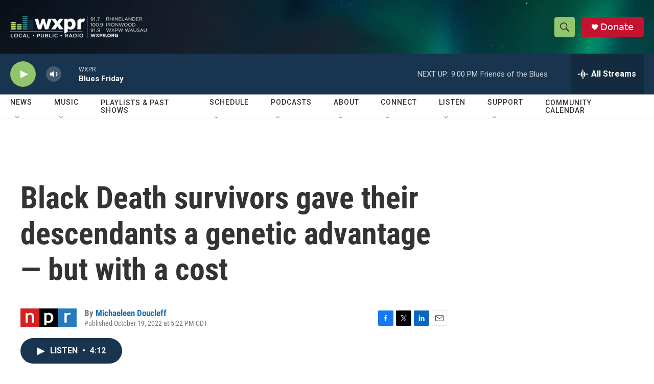

--- FILE ---
content_type: text/html; charset=utf-8
request_url: https://www.google.com/recaptcha/api2/aframe
body_size: 176
content:
<!DOCTYPE HTML><html><head><meta http-equiv="content-type" content="text/html; charset=UTF-8"></head><body><script nonce="TXCvJrdv7wCkYHxBVPKkoA">/** Anti-fraud and anti-abuse applications only. See google.com/recaptcha */ try{var clients={'sodar':'https://pagead2.googlesyndication.com/pagead/sodar?'};window.addEventListener("message",function(a){try{if(a.source===window.parent){var b=JSON.parse(a.data);var c=clients[b['id']];if(c){var d=document.createElement('img');d.src=c+b['params']+'&rc='+(localStorage.getItem("rc::a")?sessionStorage.getItem("rc::b"):"");window.document.body.appendChild(d);sessionStorage.setItem("rc::e",parseInt(sessionStorage.getItem("rc::e")||0)+1);localStorage.setItem("rc::h",'1768614942479');}}}catch(b){}});window.parent.postMessage("_grecaptcha_ready", "*");}catch(b){}</script></body></html>